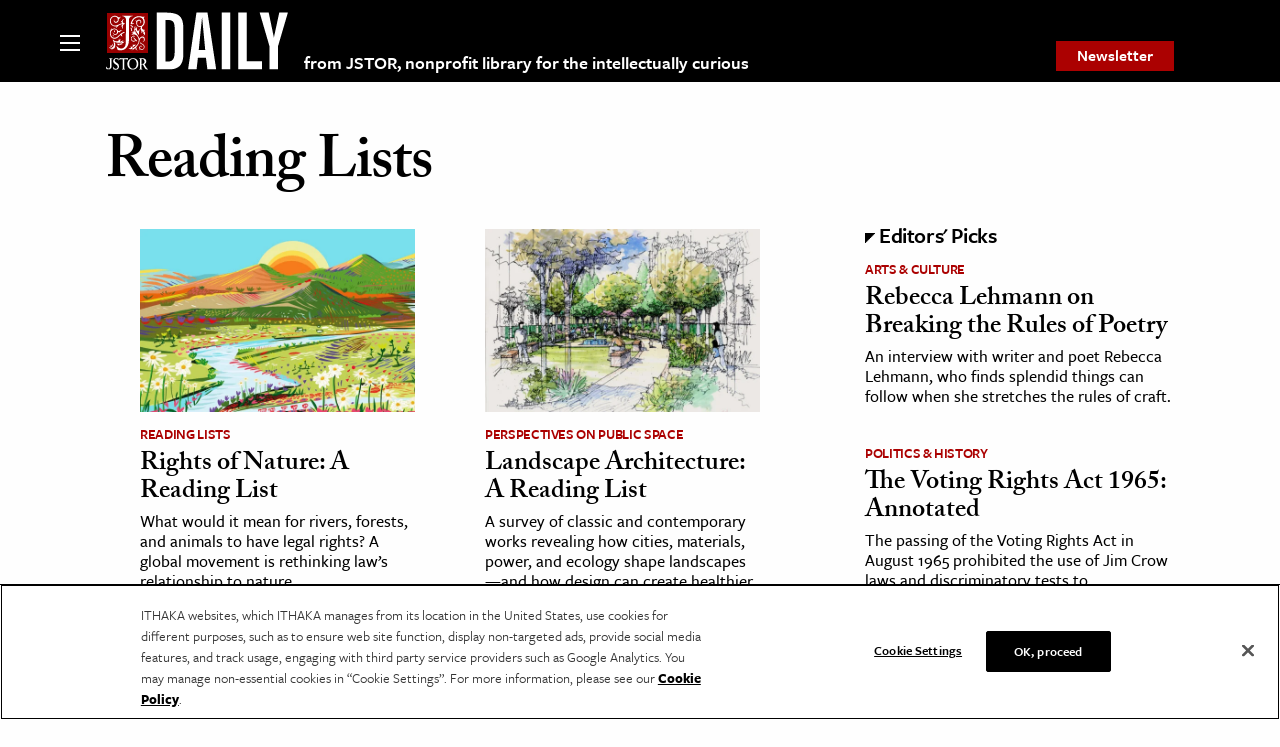

--- FILE ---
content_type: text/html; charset=utf-8
request_url: https://www.google.com/recaptcha/api2/anchor?ar=1&k=6Lfm4tgrAAAAADiGWR9xu848P_5K6B55HHfQmRy_&co=aHR0cHM6Ly9kYWlseS5qc3Rvci5vcmc6NDQz&hl=en&v=N67nZn4AqZkNcbeMu4prBgzg&size=invisible&anchor-ms=20000&execute-ms=30000&cb=onq3ft1bn8jg
body_size: 48552
content:
<!DOCTYPE HTML><html dir="ltr" lang="en"><head><meta http-equiv="Content-Type" content="text/html; charset=UTF-8">
<meta http-equiv="X-UA-Compatible" content="IE=edge">
<title>reCAPTCHA</title>
<style type="text/css">
/* cyrillic-ext */
@font-face {
  font-family: 'Roboto';
  font-style: normal;
  font-weight: 400;
  font-stretch: 100%;
  src: url(//fonts.gstatic.com/s/roboto/v48/KFO7CnqEu92Fr1ME7kSn66aGLdTylUAMa3GUBHMdazTgWw.woff2) format('woff2');
  unicode-range: U+0460-052F, U+1C80-1C8A, U+20B4, U+2DE0-2DFF, U+A640-A69F, U+FE2E-FE2F;
}
/* cyrillic */
@font-face {
  font-family: 'Roboto';
  font-style: normal;
  font-weight: 400;
  font-stretch: 100%;
  src: url(//fonts.gstatic.com/s/roboto/v48/KFO7CnqEu92Fr1ME7kSn66aGLdTylUAMa3iUBHMdazTgWw.woff2) format('woff2');
  unicode-range: U+0301, U+0400-045F, U+0490-0491, U+04B0-04B1, U+2116;
}
/* greek-ext */
@font-face {
  font-family: 'Roboto';
  font-style: normal;
  font-weight: 400;
  font-stretch: 100%;
  src: url(//fonts.gstatic.com/s/roboto/v48/KFO7CnqEu92Fr1ME7kSn66aGLdTylUAMa3CUBHMdazTgWw.woff2) format('woff2');
  unicode-range: U+1F00-1FFF;
}
/* greek */
@font-face {
  font-family: 'Roboto';
  font-style: normal;
  font-weight: 400;
  font-stretch: 100%;
  src: url(//fonts.gstatic.com/s/roboto/v48/KFO7CnqEu92Fr1ME7kSn66aGLdTylUAMa3-UBHMdazTgWw.woff2) format('woff2');
  unicode-range: U+0370-0377, U+037A-037F, U+0384-038A, U+038C, U+038E-03A1, U+03A3-03FF;
}
/* math */
@font-face {
  font-family: 'Roboto';
  font-style: normal;
  font-weight: 400;
  font-stretch: 100%;
  src: url(//fonts.gstatic.com/s/roboto/v48/KFO7CnqEu92Fr1ME7kSn66aGLdTylUAMawCUBHMdazTgWw.woff2) format('woff2');
  unicode-range: U+0302-0303, U+0305, U+0307-0308, U+0310, U+0312, U+0315, U+031A, U+0326-0327, U+032C, U+032F-0330, U+0332-0333, U+0338, U+033A, U+0346, U+034D, U+0391-03A1, U+03A3-03A9, U+03B1-03C9, U+03D1, U+03D5-03D6, U+03F0-03F1, U+03F4-03F5, U+2016-2017, U+2034-2038, U+203C, U+2040, U+2043, U+2047, U+2050, U+2057, U+205F, U+2070-2071, U+2074-208E, U+2090-209C, U+20D0-20DC, U+20E1, U+20E5-20EF, U+2100-2112, U+2114-2115, U+2117-2121, U+2123-214F, U+2190, U+2192, U+2194-21AE, U+21B0-21E5, U+21F1-21F2, U+21F4-2211, U+2213-2214, U+2216-22FF, U+2308-230B, U+2310, U+2319, U+231C-2321, U+2336-237A, U+237C, U+2395, U+239B-23B7, U+23D0, U+23DC-23E1, U+2474-2475, U+25AF, U+25B3, U+25B7, U+25BD, U+25C1, U+25CA, U+25CC, U+25FB, U+266D-266F, U+27C0-27FF, U+2900-2AFF, U+2B0E-2B11, U+2B30-2B4C, U+2BFE, U+3030, U+FF5B, U+FF5D, U+1D400-1D7FF, U+1EE00-1EEFF;
}
/* symbols */
@font-face {
  font-family: 'Roboto';
  font-style: normal;
  font-weight: 400;
  font-stretch: 100%;
  src: url(//fonts.gstatic.com/s/roboto/v48/KFO7CnqEu92Fr1ME7kSn66aGLdTylUAMaxKUBHMdazTgWw.woff2) format('woff2');
  unicode-range: U+0001-000C, U+000E-001F, U+007F-009F, U+20DD-20E0, U+20E2-20E4, U+2150-218F, U+2190, U+2192, U+2194-2199, U+21AF, U+21E6-21F0, U+21F3, U+2218-2219, U+2299, U+22C4-22C6, U+2300-243F, U+2440-244A, U+2460-24FF, U+25A0-27BF, U+2800-28FF, U+2921-2922, U+2981, U+29BF, U+29EB, U+2B00-2BFF, U+4DC0-4DFF, U+FFF9-FFFB, U+10140-1018E, U+10190-1019C, U+101A0, U+101D0-101FD, U+102E0-102FB, U+10E60-10E7E, U+1D2C0-1D2D3, U+1D2E0-1D37F, U+1F000-1F0FF, U+1F100-1F1AD, U+1F1E6-1F1FF, U+1F30D-1F30F, U+1F315, U+1F31C, U+1F31E, U+1F320-1F32C, U+1F336, U+1F378, U+1F37D, U+1F382, U+1F393-1F39F, U+1F3A7-1F3A8, U+1F3AC-1F3AF, U+1F3C2, U+1F3C4-1F3C6, U+1F3CA-1F3CE, U+1F3D4-1F3E0, U+1F3ED, U+1F3F1-1F3F3, U+1F3F5-1F3F7, U+1F408, U+1F415, U+1F41F, U+1F426, U+1F43F, U+1F441-1F442, U+1F444, U+1F446-1F449, U+1F44C-1F44E, U+1F453, U+1F46A, U+1F47D, U+1F4A3, U+1F4B0, U+1F4B3, U+1F4B9, U+1F4BB, U+1F4BF, U+1F4C8-1F4CB, U+1F4D6, U+1F4DA, U+1F4DF, U+1F4E3-1F4E6, U+1F4EA-1F4ED, U+1F4F7, U+1F4F9-1F4FB, U+1F4FD-1F4FE, U+1F503, U+1F507-1F50B, U+1F50D, U+1F512-1F513, U+1F53E-1F54A, U+1F54F-1F5FA, U+1F610, U+1F650-1F67F, U+1F687, U+1F68D, U+1F691, U+1F694, U+1F698, U+1F6AD, U+1F6B2, U+1F6B9-1F6BA, U+1F6BC, U+1F6C6-1F6CF, U+1F6D3-1F6D7, U+1F6E0-1F6EA, U+1F6F0-1F6F3, U+1F6F7-1F6FC, U+1F700-1F7FF, U+1F800-1F80B, U+1F810-1F847, U+1F850-1F859, U+1F860-1F887, U+1F890-1F8AD, U+1F8B0-1F8BB, U+1F8C0-1F8C1, U+1F900-1F90B, U+1F93B, U+1F946, U+1F984, U+1F996, U+1F9E9, U+1FA00-1FA6F, U+1FA70-1FA7C, U+1FA80-1FA89, U+1FA8F-1FAC6, U+1FACE-1FADC, U+1FADF-1FAE9, U+1FAF0-1FAF8, U+1FB00-1FBFF;
}
/* vietnamese */
@font-face {
  font-family: 'Roboto';
  font-style: normal;
  font-weight: 400;
  font-stretch: 100%;
  src: url(//fonts.gstatic.com/s/roboto/v48/KFO7CnqEu92Fr1ME7kSn66aGLdTylUAMa3OUBHMdazTgWw.woff2) format('woff2');
  unicode-range: U+0102-0103, U+0110-0111, U+0128-0129, U+0168-0169, U+01A0-01A1, U+01AF-01B0, U+0300-0301, U+0303-0304, U+0308-0309, U+0323, U+0329, U+1EA0-1EF9, U+20AB;
}
/* latin-ext */
@font-face {
  font-family: 'Roboto';
  font-style: normal;
  font-weight: 400;
  font-stretch: 100%;
  src: url(//fonts.gstatic.com/s/roboto/v48/KFO7CnqEu92Fr1ME7kSn66aGLdTylUAMa3KUBHMdazTgWw.woff2) format('woff2');
  unicode-range: U+0100-02BA, U+02BD-02C5, U+02C7-02CC, U+02CE-02D7, U+02DD-02FF, U+0304, U+0308, U+0329, U+1D00-1DBF, U+1E00-1E9F, U+1EF2-1EFF, U+2020, U+20A0-20AB, U+20AD-20C0, U+2113, U+2C60-2C7F, U+A720-A7FF;
}
/* latin */
@font-face {
  font-family: 'Roboto';
  font-style: normal;
  font-weight: 400;
  font-stretch: 100%;
  src: url(//fonts.gstatic.com/s/roboto/v48/KFO7CnqEu92Fr1ME7kSn66aGLdTylUAMa3yUBHMdazQ.woff2) format('woff2');
  unicode-range: U+0000-00FF, U+0131, U+0152-0153, U+02BB-02BC, U+02C6, U+02DA, U+02DC, U+0304, U+0308, U+0329, U+2000-206F, U+20AC, U+2122, U+2191, U+2193, U+2212, U+2215, U+FEFF, U+FFFD;
}
/* cyrillic-ext */
@font-face {
  font-family: 'Roboto';
  font-style: normal;
  font-weight: 500;
  font-stretch: 100%;
  src: url(//fonts.gstatic.com/s/roboto/v48/KFO7CnqEu92Fr1ME7kSn66aGLdTylUAMa3GUBHMdazTgWw.woff2) format('woff2');
  unicode-range: U+0460-052F, U+1C80-1C8A, U+20B4, U+2DE0-2DFF, U+A640-A69F, U+FE2E-FE2F;
}
/* cyrillic */
@font-face {
  font-family: 'Roboto';
  font-style: normal;
  font-weight: 500;
  font-stretch: 100%;
  src: url(//fonts.gstatic.com/s/roboto/v48/KFO7CnqEu92Fr1ME7kSn66aGLdTylUAMa3iUBHMdazTgWw.woff2) format('woff2');
  unicode-range: U+0301, U+0400-045F, U+0490-0491, U+04B0-04B1, U+2116;
}
/* greek-ext */
@font-face {
  font-family: 'Roboto';
  font-style: normal;
  font-weight: 500;
  font-stretch: 100%;
  src: url(//fonts.gstatic.com/s/roboto/v48/KFO7CnqEu92Fr1ME7kSn66aGLdTylUAMa3CUBHMdazTgWw.woff2) format('woff2');
  unicode-range: U+1F00-1FFF;
}
/* greek */
@font-face {
  font-family: 'Roboto';
  font-style: normal;
  font-weight: 500;
  font-stretch: 100%;
  src: url(//fonts.gstatic.com/s/roboto/v48/KFO7CnqEu92Fr1ME7kSn66aGLdTylUAMa3-UBHMdazTgWw.woff2) format('woff2');
  unicode-range: U+0370-0377, U+037A-037F, U+0384-038A, U+038C, U+038E-03A1, U+03A3-03FF;
}
/* math */
@font-face {
  font-family: 'Roboto';
  font-style: normal;
  font-weight: 500;
  font-stretch: 100%;
  src: url(//fonts.gstatic.com/s/roboto/v48/KFO7CnqEu92Fr1ME7kSn66aGLdTylUAMawCUBHMdazTgWw.woff2) format('woff2');
  unicode-range: U+0302-0303, U+0305, U+0307-0308, U+0310, U+0312, U+0315, U+031A, U+0326-0327, U+032C, U+032F-0330, U+0332-0333, U+0338, U+033A, U+0346, U+034D, U+0391-03A1, U+03A3-03A9, U+03B1-03C9, U+03D1, U+03D5-03D6, U+03F0-03F1, U+03F4-03F5, U+2016-2017, U+2034-2038, U+203C, U+2040, U+2043, U+2047, U+2050, U+2057, U+205F, U+2070-2071, U+2074-208E, U+2090-209C, U+20D0-20DC, U+20E1, U+20E5-20EF, U+2100-2112, U+2114-2115, U+2117-2121, U+2123-214F, U+2190, U+2192, U+2194-21AE, U+21B0-21E5, U+21F1-21F2, U+21F4-2211, U+2213-2214, U+2216-22FF, U+2308-230B, U+2310, U+2319, U+231C-2321, U+2336-237A, U+237C, U+2395, U+239B-23B7, U+23D0, U+23DC-23E1, U+2474-2475, U+25AF, U+25B3, U+25B7, U+25BD, U+25C1, U+25CA, U+25CC, U+25FB, U+266D-266F, U+27C0-27FF, U+2900-2AFF, U+2B0E-2B11, U+2B30-2B4C, U+2BFE, U+3030, U+FF5B, U+FF5D, U+1D400-1D7FF, U+1EE00-1EEFF;
}
/* symbols */
@font-face {
  font-family: 'Roboto';
  font-style: normal;
  font-weight: 500;
  font-stretch: 100%;
  src: url(//fonts.gstatic.com/s/roboto/v48/KFO7CnqEu92Fr1ME7kSn66aGLdTylUAMaxKUBHMdazTgWw.woff2) format('woff2');
  unicode-range: U+0001-000C, U+000E-001F, U+007F-009F, U+20DD-20E0, U+20E2-20E4, U+2150-218F, U+2190, U+2192, U+2194-2199, U+21AF, U+21E6-21F0, U+21F3, U+2218-2219, U+2299, U+22C4-22C6, U+2300-243F, U+2440-244A, U+2460-24FF, U+25A0-27BF, U+2800-28FF, U+2921-2922, U+2981, U+29BF, U+29EB, U+2B00-2BFF, U+4DC0-4DFF, U+FFF9-FFFB, U+10140-1018E, U+10190-1019C, U+101A0, U+101D0-101FD, U+102E0-102FB, U+10E60-10E7E, U+1D2C0-1D2D3, U+1D2E0-1D37F, U+1F000-1F0FF, U+1F100-1F1AD, U+1F1E6-1F1FF, U+1F30D-1F30F, U+1F315, U+1F31C, U+1F31E, U+1F320-1F32C, U+1F336, U+1F378, U+1F37D, U+1F382, U+1F393-1F39F, U+1F3A7-1F3A8, U+1F3AC-1F3AF, U+1F3C2, U+1F3C4-1F3C6, U+1F3CA-1F3CE, U+1F3D4-1F3E0, U+1F3ED, U+1F3F1-1F3F3, U+1F3F5-1F3F7, U+1F408, U+1F415, U+1F41F, U+1F426, U+1F43F, U+1F441-1F442, U+1F444, U+1F446-1F449, U+1F44C-1F44E, U+1F453, U+1F46A, U+1F47D, U+1F4A3, U+1F4B0, U+1F4B3, U+1F4B9, U+1F4BB, U+1F4BF, U+1F4C8-1F4CB, U+1F4D6, U+1F4DA, U+1F4DF, U+1F4E3-1F4E6, U+1F4EA-1F4ED, U+1F4F7, U+1F4F9-1F4FB, U+1F4FD-1F4FE, U+1F503, U+1F507-1F50B, U+1F50D, U+1F512-1F513, U+1F53E-1F54A, U+1F54F-1F5FA, U+1F610, U+1F650-1F67F, U+1F687, U+1F68D, U+1F691, U+1F694, U+1F698, U+1F6AD, U+1F6B2, U+1F6B9-1F6BA, U+1F6BC, U+1F6C6-1F6CF, U+1F6D3-1F6D7, U+1F6E0-1F6EA, U+1F6F0-1F6F3, U+1F6F7-1F6FC, U+1F700-1F7FF, U+1F800-1F80B, U+1F810-1F847, U+1F850-1F859, U+1F860-1F887, U+1F890-1F8AD, U+1F8B0-1F8BB, U+1F8C0-1F8C1, U+1F900-1F90B, U+1F93B, U+1F946, U+1F984, U+1F996, U+1F9E9, U+1FA00-1FA6F, U+1FA70-1FA7C, U+1FA80-1FA89, U+1FA8F-1FAC6, U+1FACE-1FADC, U+1FADF-1FAE9, U+1FAF0-1FAF8, U+1FB00-1FBFF;
}
/* vietnamese */
@font-face {
  font-family: 'Roboto';
  font-style: normal;
  font-weight: 500;
  font-stretch: 100%;
  src: url(//fonts.gstatic.com/s/roboto/v48/KFO7CnqEu92Fr1ME7kSn66aGLdTylUAMa3OUBHMdazTgWw.woff2) format('woff2');
  unicode-range: U+0102-0103, U+0110-0111, U+0128-0129, U+0168-0169, U+01A0-01A1, U+01AF-01B0, U+0300-0301, U+0303-0304, U+0308-0309, U+0323, U+0329, U+1EA0-1EF9, U+20AB;
}
/* latin-ext */
@font-face {
  font-family: 'Roboto';
  font-style: normal;
  font-weight: 500;
  font-stretch: 100%;
  src: url(//fonts.gstatic.com/s/roboto/v48/KFO7CnqEu92Fr1ME7kSn66aGLdTylUAMa3KUBHMdazTgWw.woff2) format('woff2');
  unicode-range: U+0100-02BA, U+02BD-02C5, U+02C7-02CC, U+02CE-02D7, U+02DD-02FF, U+0304, U+0308, U+0329, U+1D00-1DBF, U+1E00-1E9F, U+1EF2-1EFF, U+2020, U+20A0-20AB, U+20AD-20C0, U+2113, U+2C60-2C7F, U+A720-A7FF;
}
/* latin */
@font-face {
  font-family: 'Roboto';
  font-style: normal;
  font-weight: 500;
  font-stretch: 100%;
  src: url(//fonts.gstatic.com/s/roboto/v48/KFO7CnqEu92Fr1ME7kSn66aGLdTylUAMa3yUBHMdazQ.woff2) format('woff2');
  unicode-range: U+0000-00FF, U+0131, U+0152-0153, U+02BB-02BC, U+02C6, U+02DA, U+02DC, U+0304, U+0308, U+0329, U+2000-206F, U+20AC, U+2122, U+2191, U+2193, U+2212, U+2215, U+FEFF, U+FFFD;
}
/* cyrillic-ext */
@font-face {
  font-family: 'Roboto';
  font-style: normal;
  font-weight: 900;
  font-stretch: 100%;
  src: url(//fonts.gstatic.com/s/roboto/v48/KFO7CnqEu92Fr1ME7kSn66aGLdTylUAMa3GUBHMdazTgWw.woff2) format('woff2');
  unicode-range: U+0460-052F, U+1C80-1C8A, U+20B4, U+2DE0-2DFF, U+A640-A69F, U+FE2E-FE2F;
}
/* cyrillic */
@font-face {
  font-family: 'Roboto';
  font-style: normal;
  font-weight: 900;
  font-stretch: 100%;
  src: url(//fonts.gstatic.com/s/roboto/v48/KFO7CnqEu92Fr1ME7kSn66aGLdTylUAMa3iUBHMdazTgWw.woff2) format('woff2');
  unicode-range: U+0301, U+0400-045F, U+0490-0491, U+04B0-04B1, U+2116;
}
/* greek-ext */
@font-face {
  font-family: 'Roboto';
  font-style: normal;
  font-weight: 900;
  font-stretch: 100%;
  src: url(//fonts.gstatic.com/s/roboto/v48/KFO7CnqEu92Fr1ME7kSn66aGLdTylUAMa3CUBHMdazTgWw.woff2) format('woff2');
  unicode-range: U+1F00-1FFF;
}
/* greek */
@font-face {
  font-family: 'Roboto';
  font-style: normal;
  font-weight: 900;
  font-stretch: 100%;
  src: url(//fonts.gstatic.com/s/roboto/v48/KFO7CnqEu92Fr1ME7kSn66aGLdTylUAMa3-UBHMdazTgWw.woff2) format('woff2');
  unicode-range: U+0370-0377, U+037A-037F, U+0384-038A, U+038C, U+038E-03A1, U+03A3-03FF;
}
/* math */
@font-face {
  font-family: 'Roboto';
  font-style: normal;
  font-weight: 900;
  font-stretch: 100%;
  src: url(//fonts.gstatic.com/s/roboto/v48/KFO7CnqEu92Fr1ME7kSn66aGLdTylUAMawCUBHMdazTgWw.woff2) format('woff2');
  unicode-range: U+0302-0303, U+0305, U+0307-0308, U+0310, U+0312, U+0315, U+031A, U+0326-0327, U+032C, U+032F-0330, U+0332-0333, U+0338, U+033A, U+0346, U+034D, U+0391-03A1, U+03A3-03A9, U+03B1-03C9, U+03D1, U+03D5-03D6, U+03F0-03F1, U+03F4-03F5, U+2016-2017, U+2034-2038, U+203C, U+2040, U+2043, U+2047, U+2050, U+2057, U+205F, U+2070-2071, U+2074-208E, U+2090-209C, U+20D0-20DC, U+20E1, U+20E5-20EF, U+2100-2112, U+2114-2115, U+2117-2121, U+2123-214F, U+2190, U+2192, U+2194-21AE, U+21B0-21E5, U+21F1-21F2, U+21F4-2211, U+2213-2214, U+2216-22FF, U+2308-230B, U+2310, U+2319, U+231C-2321, U+2336-237A, U+237C, U+2395, U+239B-23B7, U+23D0, U+23DC-23E1, U+2474-2475, U+25AF, U+25B3, U+25B7, U+25BD, U+25C1, U+25CA, U+25CC, U+25FB, U+266D-266F, U+27C0-27FF, U+2900-2AFF, U+2B0E-2B11, U+2B30-2B4C, U+2BFE, U+3030, U+FF5B, U+FF5D, U+1D400-1D7FF, U+1EE00-1EEFF;
}
/* symbols */
@font-face {
  font-family: 'Roboto';
  font-style: normal;
  font-weight: 900;
  font-stretch: 100%;
  src: url(//fonts.gstatic.com/s/roboto/v48/KFO7CnqEu92Fr1ME7kSn66aGLdTylUAMaxKUBHMdazTgWw.woff2) format('woff2');
  unicode-range: U+0001-000C, U+000E-001F, U+007F-009F, U+20DD-20E0, U+20E2-20E4, U+2150-218F, U+2190, U+2192, U+2194-2199, U+21AF, U+21E6-21F0, U+21F3, U+2218-2219, U+2299, U+22C4-22C6, U+2300-243F, U+2440-244A, U+2460-24FF, U+25A0-27BF, U+2800-28FF, U+2921-2922, U+2981, U+29BF, U+29EB, U+2B00-2BFF, U+4DC0-4DFF, U+FFF9-FFFB, U+10140-1018E, U+10190-1019C, U+101A0, U+101D0-101FD, U+102E0-102FB, U+10E60-10E7E, U+1D2C0-1D2D3, U+1D2E0-1D37F, U+1F000-1F0FF, U+1F100-1F1AD, U+1F1E6-1F1FF, U+1F30D-1F30F, U+1F315, U+1F31C, U+1F31E, U+1F320-1F32C, U+1F336, U+1F378, U+1F37D, U+1F382, U+1F393-1F39F, U+1F3A7-1F3A8, U+1F3AC-1F3AF, U+1F3C2, U+1F3C4-1F3C6, U+1F3CA-1F3CE, U+1F3D4-1F3E0, U+1F3ED, U+1F3F1-1F3F3, U+1F3F5-1F3F7, U+1F408, U+1F415, U+1F41F, U+1F426, U+1F43F, U+1F441-1F442, U+1F444, U+1F446-1F449, U+1F44C-1F44E, U+1F453, U+1F46A, U+1F47D, U+1F4A3, U+1F4B0, U+1F4B3, U+1F4B9, U+1F4BB, U+1F4BF, U+1F4C8-1F4CB, U+1F4D6, U+1F4DA, U+1F4DF, U+1F4E3-1F4E6, U+1F4EA-1F4ED, U+1F4F7, U+1F4F9-1F4FB, U+1F4FD-1F4FE, U+1F503, U+1F507-1F50B, U+1F50D, U+1F512-1F513, U+1F53E-1F54A, U+1F54F-1F5FA, U+1F610, U+1F650-1F67F, U+1F687, U+1F68D, U+1F691, U+1F694, U+1F698, U+1F6AD, U+1F6B2, U+1F6B9-1F6BA, U+1F6BC, U+1F6C6-1F6CF, U+1F6D3-1F6D7, U+1F6E0-1F6EA, U+1F6F0-1F6F3, U+1F6F7-1F6FC, U+1F700-1F7FF, U+1F800-1F80B, U+1F810-1F847, U+1F850-1F859, U+1F860-1F887, U+1F890-1F8AD, U+1F8B0-1F8BB, U+1F8C0-1F8C1, U+1F900-1F90B, U+1F93B, U+1F946, U+1F984, U+1F996, U+1F9E9, U+1FA00-1FA6F, U+1FA70-1FA7C, U+1FA80-1FA89, U+1FA8F-1FAC6, U+1FACE-1FADC, U+1FADF-1FAE9, U+1FAF0-1FAF8, U+1FB00-1FBFF;
}
/* vietnamese */
@font-face {
  font-family: 'Roboto';
  font-style: normal;
  font-weight: 900;
  font-stretch: 100%;
  src: url(//fonts.gstatic.com/s/roboto/v48/KFO7CnqEu92Fr1ME7kSn66aGLdTylUAMa3OUBHMdazTgWw.woff2) format('woff2');
  unicode-range: U+0102-0103, U+0110-0111, U+0128-0129, U+0168-0169, U+01A0-01A1, U+01AF-01B0, U+0300-0301, U+0303-0304, U+0308-0309, U+0323, U+0329, U+1EA0-1EF9, U+20AB;
}
/* latin-ext */
@font-face {
  font-family: 'Roboto';
  font-style: normal;
  font-weight: 900;
  font-stretch: 100%;
  src: url(//fonts.gstatic.com/s/roboto/v48/KFO7CnqEu92Fr1ME7kSn66aGLdTylUAMa3KUBHMdazTgWw.woff2) format('woff2');
  unicode-range: U+0100-02BA, U+02BD-02C5, U+02C7-02CC, U+02CE-02D7, U+02DD-02FF, U+0304, U+0308, U+0329, U+1D00-1DBF, U+1E00-1E9F, U+1EF2-1EFF, U+2020, U+20A0-20AB, U+20AD-20C0, U+2113, U+2C60-2C7F, U+A720-A7FF;
}
/* latin */
@font-face {
  font-family: 'Roboto';
  font-style: normal;
  font-weight: 900;
  font-stretch: 100%;
  src: url(//fonts.gstatic.com/s/roboto/v48/KFO7CnqEu92Fr1ME7kSn66aGLdTylUAMa3yUBHMdazQ.woff2) format('woff2');
  unicode-range: U+0000-00FF, U+0131, U+0152-0153, U+02BB-02BC, U+02C6, U+02DA, U+02DC, U+0304, U+0308, U+0329, U+2000-206F, U+20AC, U+2122, U+2191, U+2193, U+2212, U+2215, U+FEFF, U+FFFD;
}

</style>
<link rel="stylesheet" type="text/css" href="https://www.gstatic.com/recaptcha/releases/N67nZn4AqZkNcbeMu4prBgzg/styles__ltr.css">
<script nonce="3ab6p6a8YzcxfOUHkQIA0w" type="text/javascript">window['__recaptcha_api'] = 'https://www.google.com/recaptcha/api2/';</script>
<script type="text/javascript" src="https://www.gstatic.com/recaptcha/releases/N67nZn4AqZkNcbeMu4prBgzg/recaptcha__en.js" nonce="3ab6p6a8YzcxfOUHkQIA0w">
      
    </script></head>
<body><div id="rc-anchor-alert" class="rc-anchor-alert"></div>
<input type="hidden" id="recaptcha-token" value="[base64]">
<script type="text/javascript" nonce="3ab6p6a8YzcxfOUHkQIA0w">
      recaptcha.anchor.Main.init("[\x22ainput\x22,[\x22bgdata\x22,\x22\x22,\[base64]/[base64]/MjU1Ong/[base64]/[base64]/[base64]/[base64]/[base64]/[base64]/[base64]/[base64]/[base64]/[base64]/[base64]/[base64]/[base64]/[base64]/[base64]\\u003d\x22,\[base64]\\u003d\x22,\x22FMKnYw7DmMKlK13Cr8KbJMOBJHbDvsKHw7FoBcKXw49SwprDoFFdw77Ct1zDol/Ck8KKw4nClCZEGsOCw441ZQXCh8KIM3Q1w6kqG8OPay18QsOwwoN1VMKQw6vDnl/[base64]/DpsKEw4FAYFfDmMK0PRHCqMK0wopkeTBRw6NGBsOTw4DCmcOpO0Q8wrEPZsO3wp1JGShIw7h5Z3fDhsK5azbDsnMkVsOFwqrCpsOOw5PDuMO3w5BYw4nDgcKVwrhSw5/DjsO9wp7CtcOLWAg3w4vCjsOhw4XDoBgPNCVuw4/DjcOsIG/[base64]/w5PDkWUlw5Bjwr0Uw6DCtHYMLcO3wpLDpEg0w6PCklzCncKDLG3Dl8OfN1hxXWMRDMKCwoPDtXPCg8OSw43DsnLDrcOyRBDDsxBCwq5hw65lwrjCusKMwogyGsKVSTTCjC/CqjXCsgDDiWMlw5/DmcKyADIew5UXfMO9wrMQY8O5TWZnQMO8LcOFSMO4wrTCnGzCpXwuB8OJOwjCqsKwwqLDv2VBwqR9HsODB8Ofw7HDpjRsw4HDk1pGw6DCosKswrDDrcO0wpnCnVzDqjhHw5/CsA/Co8KAH2wBw5nDi8KvPnbCjsK9w4UWA27DvnTCmMKvwrLCmxsbwrPCuhbCjsOxw54Awo4Hw7/DsgMeFsKbw5zDj2gGP8OfZcKLHQ7DisKfSCzCgcK4w70rwoksFwHCisOuwpc/R8Ofwpo/a8OCS8OwPMOSGTZSw6AxwoFKw6TDo3vDuR3Ck8KYwr7Ch8KEGcK2w4fCuRHDusOofcObeWcNORoHNMK7wovCqhMHw4fCrX/Cgg/CriF3wpXDgcKSw5lePFIZw6bDjlHDrsKmDnkaw7ducMKZw5YYwpUhw77DkmXCl2d0w6AXw6I+w4rDh8OnwoHDqsK5w4A7KcK8w4XCsxvDrsKffWbCvV/Cm8OFRwXCu8KfSEHCh8Obw4o/ISUbwqfDqkkMTMOFScOwwqzCkxjCv8KZd8OiwqHDrlJ1CD/CnwvDgsKuwp9nwovCicOHwpfDtx/DtsKkw5nCsCIywp7CjD3Du8K/NT8NKzPDucOpVTTDm8Kcwr8Lw6fCt08uw5Zvw6PDgznCisOOw5TCmsOVMsOgLcOWAMKDIsKaw4NyZsOTw7rCi3RcQsKZB8K1UMO7AcOTLy7CjMKDwpQ5cBbClRDDkcOEw4rCrjw0wrBnwrHDsi7Ct1BgwpbDisK8w5DDumBWw7txJMKrOsOKwpdfasKqGW06w7/[base64]/DoFzDuh3DvnVYw6JywplKwrzCoQl0woHCuhE1G8K5wpNow4XCgcKDwpltwr0iOsKnZ0vDg2VqMcKfciYlwp/CusOYY8OcKW8uw7BrQ8KSMcKBw61qw6bCo8OhUilBw5Q4wqDDvjjCmcOlbcK5FSXDiMOXwq94w54xw6HDvmXDhmdUw5Y1OQjDqRU2GMO+wpDDt34Pw5PCu8O5eG4Hw4fCkcOSw6nDlMOKdhx+wqwlwq3CgwcVTz/[base64]/Rw7Di8Kvw55QU8K5XDLDoUdpwqpcwp7DgMO+e8OqwqHDoMKvw6LCtGpYwpPDjcKuFh7Dv8Ohw6F/EcKlHh4kAsK/A8Ouw4rCr0IXFMOwbcO4w53CkjvCgMOycsKQEiHCmsO5BcKlw4JCbxg8NsKWfcOiwqXCssKxwpQwRcOvdMKfwrhuw6PDicOBJ0LDlDAVwoZ2LHFxw6PDswzChMOnWnRVwqUBSVbDpMOWwoDCocO2wrbCv8KPwqDDvwozwqbCkH/CmMO1wpAIelLDrsOUwoHDuMKHwoJgw5TDszg2DW3DuAbCtHAER1bDmQ49wqfCjgoyPcOrX31XXcK4wr/DhsOMw4bDn149Y8KxDcOyH8KAw5ghA8K1LMKawpzDsWrCqsOQwop/w53CiRcHFFjCjsOfwotYQmI9w7B7w7FhasK0w4bCuUpWw6YUElXDssK8w5hew5/CjcKJbcO8Qw5acwB6a8KJwpnCs8KiHBVYw75Cw5bCscOCwoxww4jDiHoDw7bCuSHCs2rCt8K/woQvwr/[base64]/CqVrDmVUYKCLDqsOrcgrCrAPDqcKAECDCs8KywrPCvcOiAmpqBFpaIsKZw6IfBQHCqFtRw6/DpE1Uw4UBwpLDrcO2B8Obw5XCocKBG23CicOdIMONwqBew6zChsKTM1/CmHgmw4fCllElSMO6FmVuwpXCnsOIw4HCj8KzIH/[base64]/wrTDiDlTwqA3fHosM2Qyw5DCsMOCwrbDgsK9woBUw7slPgwbwqZ4KzbClMOdw4rDpsKRw7/DqSrDvlwNw4TCssOQG8OifgDCu37DhknCqMKxVig3ZlPCmXPDlsKjwrpRaCkrw4jDpTtHaEHCpyLDg0oyCjPCjMKeDMOxdgMUwpBRD8OpwqYaTiE2S8OJw6jDocK5GwgUw4rDgcKvMXwge8OPNMODVQ/CsXVxw4LDi8KJw4gfHxvCkcKePsKpQGPCiTrCgcKtXDs9ATbCscODwoZ1woZRP8KRTsKNwr/CpsOLPXZvw6F4UsOLBMKzwq/DvGBIAsKWwphrAlwuEMOVw6LCvmvDksOkw4jDhsKZw7/[base64]/wp3CowUBMsKIaMO7IlvDgnHCqsKKwobDhsK5w7TDtMOrADRgw6R/VgA/RMO7VAnCgMOdf8KvSsKJw5TCq3bCgygTwppkw6hpwo7DlT5uPsOew7fDi3hgw5B9GMOwwpjCrMO4w459TMK6NiZMwr/[base64]/DpcOnwqDDq8OIe8KGwq7Ds8KIw7DDtV8Ow78Dw6AxM28FJgRawrDDgH7ChFnClw3DuWzDlmfDvCDCqsO7w7Q6B37CsWxfBsOYw50zworDucKtwpIUw70JCcO5OcKAwpBZAsKCwpTChcKow7FDw6Jrw5ESwq5NEMKuwoAXTDnClwQRw7DDsF/CpsOhwpppDgDCjxB4wolcwqMfAMOHQ8Oiwo8BwoVjw7lKw51pRWjCt3XCnSDCv1Mnw4zDn8KPb8Ogw4LDg8KpwrTDmsKFwqLDiMOrw5vDocOkTmlMXRVWw6TCtjxdWsK7BMObKsKYwr8Rwp/DoyBOw7UMwoEPwptuZzc4w5gWV1c/[base64]/dcKBwpjDgQXCtQE2UUQ+w4rDqMOoKRLDicKMNl3CksKfcgfDvSrCgnbDqybCnMKqw50Kw6fClEZJcnnDqsO4T8O8woJodxzCu8K+CBElwq0cGxUcD2cww5DCvcO9wrgjwofCmMOFJsOFBMKDci3Dl8OsJcOCA8O8w4N/[base64]/w5rCiDjDkMK4w5o+wpvDgcKJC8KSWcKXKy1dwqYRDzfDk8KXIGlNw57CmsKhZsK3CAnCq37ChQVUasKGc8K6VsOCCsKIR8OPG8O3w5XDlx7CtXzDhMKNPmHCjUfDpsK/Z8Kmw4DDi8OQwrM9w4LDvG1VQk7CpMOMwoXDsSnDjMOvwpImKMOHIMO9FcKjw5VVwp7Du0XDtgfCtnPDmljDth3DpsKhw7NKw7rCiMKdwptJwqt5wog/woATw6LDgMKWUQfDoTfDgyfCgMOVJMOYQsKfV8OBaMOdG8KpNQddew/Ch8O9MMOuwqMpEi8rR8ONw7pfZ8OFEcOZHMKVwpLDjMO5wqsJOMOMMy7DsCfDlh/DsT3CjFQewoQIbC8lf8Klwr7CtXbDmDFXw6jCq1rCpsOBdMKCw7N4woDDocKGw64dwr/[base64]/Cs37CmU5wK8KlN8OVw6bDoD3CtMKrEcOeJCDClsO1PG4WSxXCgiXCtMOvw7DDqDHDu0Fhw4spWhY7UHtibcKTwo3DtAnCqhXDrsOAwq0Ywq9/wrYqPMKhScOKw5lvOxM4TnbDhng1YcO4woxww7XCj8OoTsKPwqvCtsOBwqvCvMKkLsKbwoRPSMOLwqnCksOgwqDDmMOMw5kWA8KIW8Oww6rDpsOMw7VvwrHDtsONaCx+AwZQw4RLbUVOw5Mjw5NXQ0/[base64]/LFNCEBYqacK7w5DDhkV5BUMBw5DCnMK9OsOrw6RXMcOtNQUgKQ/Dv8K4KDnDliE8ZMO7w5vCmcK9A8KlXsOmBzjDh8KEwrfDmQPDsEAnaMK6wr7Dv8O/w5lFw6Aiw4rCn0PDtDF9CMOiw53Ci8KuBBdnesKew6VXwqbDlE3CpcOjZEcQw55nwro7EsKPTB9PXMOkSMK/w4TClRtsw6lkwqPDnUoxwoRlw43DjMKydcKhw5XDqwNOw4BnDjIIw4XDpMK/w6HDssK7dwzDu3nCvcKnaEQYbHzDhcKyJsOedgNsZyEaPCDCpcO9QCAJU24rwoPDmCzCv8KNw7pCwr3Ct0opw64Iw4pcBHbDr8O8UMOWwpvDiMOfbMOaAcK3bS9NYg9LXm9OworChTXCmX4lEDfDlsKbM0DDtcKMQmjCiQ86Q8KqRQjDi8Knw7TDtgY/[base64]/Cmzo5w63CjsKow7zCu8KZCcKufiIaHg4law/Do8O7A2l9IMKbWnHCgMKcwqHDqEc1w4PCqMOwWgFawrBaHcONfMKXZgrCgcKUwowYOGfDp8OiHcK+w5E9wrLCnjXCnh3Dmi0Lw71ZwozDlMOpwp46dG3DsMOswpnDujRXw6vDv8KdLcKCw53DuDDDo8Okw5TCg8KhwqbCicOwwo/DkxPDuMOgw6MqSAJBwrTCl8KUw6/[base64]/RsO4w7DDuTjDlMKNw6zDpnDCpcKWw48oJ1bDs8KhFsKFI241w7FewpPDnsKmwpLCtMK8w5dCSMOgw5NmdcOqFUR9ZEzDsW/[base64]/ChcOnwqbDjjHCmlMuV8OEwrbCqcOxccKBw4ttwovDlsKIwotLwrBQw6AJCsOSwrFNKMOKwq4Ow4Bza8K0w5p6w4LDkHYFwoPDt8O2KVTCs35OPR/[base64]/IsKmVcKxf8Kvw4ZDFcK4w6YjwoPCpQZ5wqAsNcKVwpMoDRJ2woA1CUDDl0xywr5iA8O+wqnCmsKmBTN4w4tdCA7CmRvDt8KTw5cuwrlSw7vCukLDlsOkwpXDp8OcRUFcw4XChhTDosOsXzfCnsOdJMKcw5jDnSLCkMKGK8OpPTzDgXBsw7TDu8KqTsOTwpfCmcO5w5/DvkkIw47CqiwUwqEOw7NIwo/CuMOyLHnDjHNnQS0saCF/CsOTwqUMI8OMw7F4w4vDmMKHOsO+wrd+NwEjw78RfykQw6Q2GMKNIl0UwqDDmcOxw6RvXsOUbcKjw5/ChMKfw7RPwrDDqMO5McK8wp7Cvn/[base64]/Ds8Obanxnwo02wqrDmEzCicO6wpvDkhhcKFzDrMOta3IGHMKBZQVNwoXDpj7Dj8KjP13CmsOIOsO8w6nCksOhw6nDk8KTwrXCknkYwqU+EcKjw40awr9owoLCvCTClMOfcALCu8OBaUPDoMOKcVlHDsOYacO3wo/[base64]/[base64]/MwdQwrvCjEvDmETCmMKBw5nDssKuXWrCmi/CsRVUYVjCj2fCnCTCgsOpMhDDu8O1w7/DtXhtw6pfw7bCrg/CmsKNFMO7w5fDpcO/wobCtA5Cw4DDjStLw7fCi8O2wrHCnGRMwrPCsn/CuMK+d8Kkwp3DokQowqA/[base64]/T8OOMcKQwpIrw5xTwobDoDzDlcK4F3Fnwr3DrCvCh0zDmHnDpg/CqRHCtcK+wrJjS8KQWHZKeMKrd8KiQQdLKlnCqCnDk8KPw7/DqSFww7YUS3sjwpcZw61kwrjCiT/Dimlnw7U4b1fDg8KZw6vCl8OTHHRhPsKTIkR5wqJGVMOMQsO3WcO7wrpVw63CjMKYw78MwrxuH8OVw6DCglfDlk54w5fCjcOGK8KXwqYzB1PCqULCg8OOMcKtA8KHFlzCpg4dTMKQw6vCkcK3wrJxw6/DpcKhf8OVYS5ZX8O9SARWGWXDgMOPwocywoDDlirDj8KuQcOxw5EwTMKYw4jCrsK4GyLCknjDsMKZT8OTwpLCnw/Cr3EOEMOjAcKtwrXDk2TDosKlwo/[base64]/CksOuFwoWw6JkSMK6wrPDmR7CqUjClcONMkzDtMO5w6rDusO+cW/Cn8OSw4YqTWrCvMKTwpZ4wqHCiAxdTUTDnjHCpcKPdQXCrMK9LEUkZsO1I8OYJsOCwoUNw5/[base64]/wr/ClSBmMSFMWA7CuHPDsibDoknDn14ZPwgZTMKtA3nCqjnCkUvDkMKSw4PCusOZEMO4wqYSIcKbBsOTwoDDmVbCmREcYcOZw6NDIlpMQjw1PcOLWFPDqcOUwoYzw7F/woFsfAfDviPCs8OHw5PCklsew5fDjU8mw6HCikrDmgZ6MTvCjMKJw6zCtMKywpl9w7HDnErCosOMw4vCmj/[base64]/DsmVrbCgewp8wdMKRw5PCo8O2VkJVw7ETDcOycl/DocK0wpZBOcO6V2XDrsOPDcKeKgp+ccK2Tg8dDlYqwonDqsOYLsKPwpNUfD/[base64]/DssOOWcKtU8KrMBAvw6gQEwoNwqYqwp/CtcO5wrB1QXHDucOHwrHDj3bDqcK0w7l/[base64]/CgMKRwoc+IyEAw4bCscO8w751w7HCicOBwqUiaMOwR0LDqAIvUEzDti3DpMO5wpVSwogWJ3RzwqfCkUdAc20Ge8OPw6HCkiPClcOEW8OxNTAuYETCrW7ClsOAw4bChwvCu8K5N8KUw5krwrjDhMOGw7EDDcOHCMK/w4jCjCgxFD/Ck33CqC7DtcOMcMK1AjoEw4F5P0jCksKPN8KVwrMrwrsEw5obwrzDtsKswpDDpkJIHFnDtsOEw4rDgcOQwqPDpg5jwoNXw4fDqUXCgsOYTMKswpzDhsKZf8OuSXJpCsO2wprCgAvClcKefMKmwookwrM/w6XDoMOvw67CgybCssKhHMKOwpnDhsKNcMK/w64Ew7I2w5cxHcKMwoE3wqoGf2/CsW7Dv8OedcOxw5XDqB/CoCIHUy3DisOMw43Di8Ohw5rCnsOIwoXDhCvCpEQXw4psw6zDssK4wpvDkMKJwqjDlg3Dr8Ohc1p9SQl9w6zDpR3Cn8K1VMOaOMO9w7rCssK0CMK4w6XCl1jDosO0a8O3MT/Cr0tawotewoM7Y8Ozwq7DvTg8wo12SCgxwoLCsj3CiMKOWsOKwrrDgDsqTQHDpjlOM37DnlZww5Iqa8Onwodna8Oawroywq4YNcOgGcKNw5HDosKVwognf3fDknHCjXAFfX49w4w2wqvCq8KXw5Q8dMKWw6/CoxzCjRnDsFvCkcKdwrduwpLDrsKcdcONQ8OHwrcpwoojMBnDjMObwqPDjMKlTmbDu8KEwrnDsBBRw5RGw4U+woEMFFxxwpjDncOURH97w79oKAdCHcKeYMKvwqkNbXbDosO6WiDCvWAgLsO+IlrCusOtGsK6XT5gW3XDnMKlBVh2w6jCoCDCjsO4BS/DucKdEl56w5VBwrMUw7ZOw783WsKoDWfDjsKFGMONNE1nwpLDki/CvMK5w59Uw4oDIcO3w7ZfwqNbwoLCq8K1wrcOFCBWw7vDnsKtZ8K0fBDCrGtLwqHCm8KLw68ZL1p3w5/[base64]/DgcKuVcOcasKGHMKRGsOMw5lFwofDusKaw6jCmMOEw4fCqsOQTHgSw4p+fcOSHDTDksO2XQrDoEglC8KbK8KRKcO6w5t6wp87w4xNwqdyHlZdaA/CjiAWwrvDu8O5ej7DkV/Dv8O0wpI5wpDDlGrDocKANsK8IxEnUcOJD8KBLDnCs0rDtlYOS8Kfw7rDsMKowrfDlgPDmMObw4/DqXzDrV9vw5x5w6w3wpprw7LDgMKtw4nDm8KWwoAiRB41K37CnsK2wqsPX8KuTmI5w586w6LCocKUwo8cw45BwrnCksOdw5bCqsO5w7APF3rDp07CiD03w6sLw7pRw4PDiFkswooBVcKBCcOfwr/CujNTRMKHE8OqwoR5w4dlw7gow4rDjnEjwrNNHjQYKcOHQsOywpLDsWI6S8OFJE99PkJ9ThEDw4zCj8Kdw5ROw4NlSw8Ra8Ovw4d0w65GwqjCoxh/w5zCsH89worCgCkVJy40UQQpOxlsw5QbbMKbTMKHCgnDgH/CncKJw7EPaSzDlF1jwq7CpMKVwpPDssKNw4XDr8O+w7UCw5bDuTbCmcKuTcOEwoJPw69ew7pyOcOZVH/[base64]/DkxfClcODT3RUHkPDvsKGbsOTFWEdWw1Sw59Swqh2b8ODw5klTT5VBMO4RMO+w7LDojDCsMOTwrzCtB/DnizDpMKKMsOJwrNRRsKic8KuOAzDocKTwpjDg24GwpDClcKNTGDDlMK5wovChCjDk8KsQE4zw5ZcPcOqwok2w7/DvT7DiBkoesO9wqIJO8KzTWPCghJDw4PCicO8fsKNwozCvHrDg8OsBh7DmyHCtcOfKMOAesOJwrPDpcKBB8OMwq7Ci8KBw5/CjgbDq8OpUEd/ehXCvlQmw7lAwrcZw6HChVFIB8Kke8OILcOywqoqQMK1wp/[base64]/w5MEV1rDhsOKAzHCvsKZdgPCu8K7wrZ0wpPDqHLDlyV9w5g5G8OUwoFew75GB8O5cWYAajMcccODbHw1K8Oow48VDznDiGzDpAAJa28Ew7fCpcO7VcOEw7FzQsKMwqspKRnClErCm1p7wp5Ww5XDrTXChMKxw4TDuA/CuUTCqD1BA8OyfsKWwrQ7C1HDnMK0LMKuwrbCvjQgw63DpMK3fStZw54DRMKzw4Nxw6zDuGDDm1rDhn7DrRw+w5NrfRbCtUjDhcK6w6daJ2/DpsKAZkUawpXDlsOVw7/DoDFcXsKHwqtWwqckNsOKDMO7ecKowoI/H8OsJcKuZ8OUwoHCqsKRbzEQRGNWcwYhwppHwr7DhcOzO8OZRTjCnMKWZXU4c8O3P8O4woPCg8KbbiZcw6/Drg/Dg17ClMOgwpnDrEF6w6s/[base64]/Y8OFOMOKw4HDk3PCuzMJf1HDvsOiwqbDmsKAJFjDr8O0wq3CmUx6R0vCrsK8A8KceTTDrsO6EsKSMnXClMKeMMKVR1DDoMK5KsKAw6sUw44FwovCk8O/RMKfw6sCwolcXmTDqcOodsKYw7PCkcOcw54+w6jDkMOiJmEtwrbCmsOyw4V+worDmMKpw5RCwpfCnSrDlEFADghTwowQwpHCoVXCjivCllZPcWwLY8OcBsOowpvCiD3DjybCh8OqUXksMcKlRS0jw64/W2ZwwrI5wqzChcOHw6XCv8O1fTBWw7/CpcODw4ltK8KJNhbCgMOTw5o3wqk9UhfCjcO+ZR5/NT/DmgTCtyQ+w7ojwoUoOsO9wqRYUcORw4suaMOVw6w6KFcUFRVnwoHChhxMVWDCsiM6BMK7fhcAH1Z7XxlWAsOJw73DusK3w4VIwqICccKQZsOdwptMwq/DpcOAGyoVPwXDqMOEw5tnS8OYwrrChUZ0w4fDuQXCgMK2BcKTw68/BRQzKyVZwrRvewzDo8KoJ8OxVMKZQsK3wq7Dp8KacHBxRB3CrMOuan/[base64]/CvzM2ZhZGwqzClENywoQ+PMKddcOtRBhfw4LDpcOKeBVDVALCu8O8Gw3CvMOqdzRkWVgiw5d3LFjDp8KJRcKNwoBIwqfDn8K6Rk3CokROTTdcDMO0w6DClXrCu8OLw6Z9dRZowqNiXcKIZsOgwptSU1MWTsKwwqQ8BSt8Iy/[base64]/DlGU4SSrDiiTDkT9+w7ksbcOtIMKCOnXDscOIwpHCv8KMwozDp8OpKsKPTMOYwoVGwrPDi8KLwo0Hw6DCtsKUCGDCkhc1wr/Dig7CvzHDk8KBwpULwofCgUDClQNHC8Ovw4HCmcOMPDbCkcOBwr09w5fClDvClMOqcMO5wpDDgcO/wp0/McKXA8OSw5fCuSLCqMOFw7zCqGzDgmsHVcONGsKaHcKSw74CwoPDhHEbS8Ogw6rCtHcHSMOGwqDCuMOOPcK8w4LDg8OKwoN2YWxvwqkOJsKbw6/DkDgAwp/DvkvClxzDmMK4w60Mb8OywrUILldrw4vDpDNODGg1QcKjAsOWZAnDlSnCoCV4WzUUw6fCqiI2NsKpJcKzbDTDrU1HCsK7w4YOacOvwpVSW8KvwqrCo3YnDElPNmEFX8Ksw5zDrsKeYMKfw5kMw6vCrD/[base64]/CvsORECHCgSsaw67DksOWw6AdwrvDmsKFwq/CtUHCojtJwoLDvMOjwo4nWldpw5ozw6Qxw6LDpXBLWgLCsjjDrGtrIiUZEsOYfT0nwoNiXAddZ3zDtXcfw4rDm8KXw513RCTDsRR5wqMSw7bCiQ9QBcKQSz9QwqVaDMKowo84w5PDk1MDwqXCnsOcFhPCrBzDmjMxw5M5JsOZw49dwpjDosORw5bCgRJ/TcKmCcOuBSPCsjfDnMK6wrM6YsOzw7UqEcOfw5cYwqlYI8KYWWvDl0DCicKaMCNIw7BtAgDDixA2wrLCuMOkeMK9TcOaIcKCw4/Ct8ONwr5Yw5pTRgPDn1V3TGFHwqdjVcKFwpoIwrDDhkU3PsOPFX9FD8KbwqHCtShOwoAWNHHDinfCuwjCqzPDusKhXcKTwpUKHBNow5hew5Z3woFlUwrCqcOVWinDvwBeLsKRw4rCkwF3cy3DsQbCi8KjwpIBwrdfCjB9IMKFwrFGwqZ0w48rKh4xVsKxwp5Iw6/DmcOwFsOtfmdVX8OcGhlNXDHDr8OTFcOsIcK9S8Khw43CqMKLw5o2w4B+w7fClGQZLFNywoPCjcKFwp9mw4YAVFEpw5fDi2fDs8ORY0XCsMOqw6/Cp3LCjH/DgsOvBcOCQMOce8Kswrh4wptnEgrCpcKEfMOaOwF4Y8KADMKFw6XCrsOtw5BdSjrCncObwp12Q8OFw4fDqgjDoVRGw7wpw50lwq/Ck1NPw6DDgU/DtcOfWXEKKUwtw7/[base64]/CkMKBw5zDmjfDvMOYw5TDk8KgZ8KPw7nCtws2MsO6w7N3AkAtwpzDnifDlwcdTmLCgBHCoGION8OJKzk4wrU7w6pUw4PCoxzDiwDCu8KYfFBgbsOrHT/[base64]/DncOqMsOWJmU7wol5B2rDt8Ovw6Emw7nCm27DhlTDksOfPMOywoIxw4pLcHbChHnClSFpeRbCmFzDpMOBPBbDpQVew5zCpcOew7HCi2pnw7gVDkvCinFaw57DrcOSAsOqeAIyAWLCuSXCqcOvwojDj8O2wpXDocOfwpZxwrHCvMO/Ajs9wopJwpLCunLClMObw4tyXsOSw6EwOMKVw6RWwrMIIFHCvcKhAcOoCcOGwrnDt8Oxw6FxZl8/[base64]/w6LDl8OuHk1Cwq15NcO+E8Krw6vCh8KmKgUqUsKgYsOaw58kwozCpsOEFMKqVcKyJmPCjcKXwqp0McK1AxI7TsOVw6lOwqApecO+D8KOwoZGwp4hw5vDkMO4fijDlMOLwrgfMSLCj8OXJMODRg/[base64]/CmADDoMOrZ2vDm3sMwpnDuzY4ejfDi1FBw7bDgQAewpnDqsOhw5PDtxLDuzTCoVF3XTAQw7/Cuj4mwqDCkcOXwoTDtgABwqEJSybCjTtiwrbDt8OuJTTCksOueSnCqjDCicOcw4PClsK/[base64]/CmcOyw4XCi27DiMODw6tjwpDCvMKrwqRCHibCgMKgMMKaMcKJUsKkH8Kaa8KESil0TznCtmbCssOhSmTCjcKAw6bCl8K2wqfClwPDrT9ew6HCtGUFZivDkFgyw4LCp0LDqUMmRBLCkyRaCMK0wrgAJlHCgMOHLcOgwqzCgMKowrfCksOowqAew5sKwrzCnx4CF20/JMKqwrdAw6NBwrA2w7TCscOWOcKyK8OVckdsUC0NwrVUGMO0J8OuacOzw5sGw4wow7HCkhJwacO/w5zDpMOCwo4jwpvCn0vDrsO/esKzDnIlbXLCkMOGw53Ct8KmwqHCtSTDv0gRw5M6Y8Khw6XDpBnDtcKiYMKsBSTDicOBVH1UwobDtMKxS0XCsisewoDCjHUyCl1ANXh/[base64]/DscKnNsOew63Cs8K0wqJkwocwUcOJHlvCusKxw7/CjsKdwqgDMcOBUT/CicO0wqnDry8jDMK0D3fDt3TCqsKvLVstwoVZPcKpw4rCjUNvVFNawpjCjU/[base64]/[base64]/wrEmE8K0w5LDtsK+DMO1w4oUccOHwqzCuz7DsQ09AlNTL8OTw78Sw6RbTH8yw6fDhGfClMOmLMOJRRPCi8K/w50qw40TPMOscWjCj3LCvsODwpNwTMK8XVcPw4bCosOaw7dGw7zDh8O3TMOhOBZfwoZPL3RQwrZJw6fCiwHDlXDClcKAwobCocKBfj/Cm8ODc2FIwrjChQsLw6YRey1Kw4zDn8KUw5rDj8KBIcK7wqDCvMKkVcOPTsKzF8ONwql/U8OfIsOMCcOwNzzDrm7CtDXCjcOWIETClsKndgzDhsKgL8OQFMKCCcKnwofDkgbCu8OfwplFT8KTTsOwRHcIacK8w5nCj8K/w6EpwrrDtyLDhcO3FQHDpMKQY3Vzwo7DosKmwqodwpvChSvCp8Oew6d2wq3CssKkKMOAw7oXQ2oRIWLDhsKjO8KNwrPCvnPCn8Kvwq/CocKhwpPDhTN4AT7CjSrCt3AIWVRBwqpxRcKdDFx1w5PCuUrCt37CrcKCLMKtwpEvWcObwq3CvlvDpTAiw63CqcKmWF4KwpbDsh9vd8O3MXbDh8OiIsOOwoUfwr8LwoEAw7nDqT/CmMKaw64iw7DDlcKxw4kJZDbCg3jCgsOJw4ZSw5PCjk/CoMOxwpLCkDNDTMK6wrBbw6w8w7xETl/[base64]/DmMOWwpwOGSjDpkXCo3Fnw400CsOHwp4nDsOOw7h0d8KjBsOOwokqw5x8RAPCnMKVVBTDu13CtB7Dm8OrHMOawooFw77DlBNMYUsqw5dOw7Euc8O2ZUfDsQE4em7DqsKawopmVcKZZsKiwrwHZcOSw4hCTFQMwofDjMKqAHjDnsOowonDrsKRTgx/[base64]/Cg1nDusKhw40/GmUjwpsjw7YiwoAxBlcAwpnDpMKjPcONw4TCm14NwrMZcSlmw6bDiMKSw6JAw5TChkInw4DCkV9yZ8KWf8O+w5zCg00YwqzDsxVLAV/DuwkNw58+w5HDqgh7wqUyKRbCtMKjwprCsn/DjMOCwpQ/TcKkS8KSZww+woPDpzTCiMKccjBuTm80IAzCrgM6bWElw7MbaBkeUcKNwrUjwqLClsOUw7rDqMOwGC4TwqnCksO4C3dgw6fDhXtNVsOUBXs7ZBTDucKSw5/CmcOcaMOVFF84w5wPDz/CjsO+B1XCoMOHQ8K1T1PDjcKecgIRI8O0YHfCgMOIT8K5wp3CrHp9woXCiEcFJcOGPMOtHQMjwqvDtR1ew7k1SBgpE1UCCcKEb0c0w64qw7fCsi8NaRbCgDfCjcKjSnsGw5Yvwql8MsONC2VUw6TDv8OGw4gjw5PDp1/DocOiAhF/exQPw7IfeMK3wqDDujYgw6LCixYXZBPDosOgw6nCm8OwwoEJwo7DrDJpwqrCicOuM8K/wrk9wp/CkS3DhsOEFn1wBMKlw4EUDEcCw5EOHWoCHMOCKcOlw5PDu8ONER8tMGouf8KTwp5Zw6pgaS3CuxMCw7/[base64]/DmEDCkFvDk8OlwrRaw5rCiwTDozFLw6omwpnDq8OuwrQGRVTDjMKPLzttVSZmwphVElbCk8OzXsOAJWJNwoJ/wp1vBMKLbcO7w5LDlcOGw4/CuSAEf8KkBTzCtGxOHSVXwpR1XkgUX8K8NmNLaXVSOkV7Vxk1MsKoPiFVw7DCvXrDgcOkw6oSw5/[base64]/Dmnsyw5Fmw7zDqx9gN8KJCMK6G8OLIMO7w7EYTcOyWyHDvcOAE8K/w7EhX0HDscKww4HCvwLDqytTV0xDHzUMwozDrwTDlSrDusOxDWTDqQvDmz3ChFfCo8KVwqYRw6MbckogwozCm3cew6jDqMOVwqDDu0Y2w6LDhnAyflZLw4ZIR8Kmw7fCjGbDnB7DvsOyw6xQw59hBsOCw43Ci38/wr1deUMYwokZFAYkFBxywoM1d8KaEMOaHnFbTcKIMjHCsXLCnS3DkMKTwobCrsK6w7pBwps3ZMOMUcOyPxMnwplywpx3KgzDjsOjN35fwqTDj3vCmCrCkHvCnD3DlcOgw5tPwoFSw7JvQwXCgH7DhDvDlMOAcjk/XcOzeUUdSxDDrzRtIGrDkCNKE8OzwpJNXRE/dx3DscKxDU5xwoDDqhfDlMKww6lJBnDDh8KMOXbCpB0ZV8KRX2w3w6TDt2jDp8KQwpJUw6ROMMOpbGbDqcKywp1IBnbDq8KzRQTDocKDQcOhwrDChRQkwo/[base64]/Cg8KXwrpfwozCiMO7AQHDsSrCm8KGDsKvw5/ChGvCgcOcEsOXE8KMf3Bkw4wKaMK3U8O0H8K/[base64]/w6LCucKbXsOewrNSwpjDqzkWwoHDrsO+XsOgL8KiwpbCr8K5N8OHwpxlw5rDkMKnbhYYwpjCvGFswp9GPUEewq/DpBDCrWbDmsObZx/DgsOSahowUg0XwoIHAw8OB8OVZnAJOV4YJQx4FcOhK8K1IcKsNsK4wpRpHsOUAcOAdE3DocOwHCrCszPDjMO2WcOTX2l2c8K8ZFXCh8KZOcK/w74oQsOvVRvCrVorGsK8wp7Dow7Dk8K+FXMcWg7DmjhRw7FCWMK0w7HCoTEyw4JHwonCiizDqXTCt0XCtcK1wptoKMKGRMKSw7w0wr7DgR/DpMK8w7vDtsKYKsKwRMKAFyo5w7jCniDCmQ3Do2xlw5l/w7/DjMO8w61/TMKcfcOQwrrDucO3U8OywrLDnQfDs2/Cph3CmWhRw5NGZcKqw4BlQ3kMwqHDtHZZRzLDoxXCq8OjQXNuw4/CigHDn34dw4FCwonCssOdwqJVXsK5PsKvBMObw7oNwrnCkQAgHcKtHcO9w6zCm8Kmwq/[base64]/GnbDsztRw5bDkCXCk8K5wqjDqmjCrcOEw5xJw5QFwqdDwp/Ds8OHwozCviI1EQNpfEMTwpzDmMKhwovCjsKBw5/DqGjCjzsPMx1pPMK+J1nDvXEbw6nCuMOaDsOrwqBAGcKqwqPCq8Kxwqh1w43Dg8OPw5LDq8KyYsKiThDCn8K9w7jCvh3DoQrDk8K5wqDCpyEXwpVvw4UDwo7ClsO/YVpXHTjDqcK+ag/[base64]/[base64]/KHnCiMOIRMOIw6R8A8Kiw5x1Qi/Dp8OyXsOjXcOmJxfChl3CuQrDtVXCm8KkAsKfd8OPD0TDoDDDvS/DnMO4wpvCosK3w6EYBsKnw4gaBj/Cs3/CoEnCtAfDpVo8X3HDr8OqwpLDuMKpwr3DhHtsRC/ChRl9DMKmw4bCrsO0w57CgizDuS0sRWIZL01FXWrDgVfDi8Kiwp3Cj8K/KcOVwrTDg8OYXn/[base64]/wqvCggTDnMKxY8OUKU3DgC93cMKeUFxJR8OzwpvDtR/[base64]/GyzDi8KEC8OZPsKgw4A6w5xeVcOSbD9RwpDDocKLw7bDqMKbaFsOIMK6ZcKSw63CjMOsKcKlZsKGwrtGPMOOVcOdRsOnB8OOWsOAwp3CsRg0wrhxbMKpbnkbDsOfwoLDjjfCjyx4w77CtnjCg8KNw5HDjCrClcOzwoLDrMK9fcOcDw/DusOIMcOvHh1UBG5+bx3CqmFDw5jCiU/DoDjCgsOfVMOiKkJfDHzCiMORw6YxIzfDm8Oowq3DjMO5w70vKMKGwqRITsKFFcOdX8O8w7/DtMKzNlXCviUOMlgfwpJ7asOKBR9+cMOewrzCisOPwqBTGMOQw5XDpDQkwpfDlsOUw7/DgcKLwr1ow5rCtUrDrh/CmcK/wrDDusOEwrvCq8OawpLChMOCXEYeQcKHw5pVw7Aib2LCnV/DpcKZwpnCm8OwM8Kbwr3CusOZAxA4TA0zCMK+TMOIw4vDgmTCkTIMwpTCksK4w7nDni7DmUHDmAbCjiTCpiIlw4AIwqkjw7BRwpDDtzINw4Ryw5jCpcKeDsKowopQeMKnwrPDqX/CmD1vFlYOIcKCSBDCm8KZw58mVjPCrsODCMOWBU4vwrF2HG5+KEMGwrpWFGIuw59zw7h0f8Kcw5VhecKLwqjCugwme8Kbw7PDq8OUR8OoPsOxLX3Co8KkwpMvw4Vqwql8TcOyw6hhw5HCqMKfFMKgKR7CvMKrwonDmsKYbMO3BMO5w4UzwrIXTkoZwr/DkcKbwrDDnzHDocOfw7Mlw5zDuHPDn0VtHMKRwq3DrzRIMU/CsEZzOsOuJ8KuOcKCSgnDtggNwo3CicOcSU7CvXBqdsKrNcOEwoMzXCfDpxZEwrDCowlawprCkjc4XcKZaMOdBTnCmcOIwqjDpQzDgmglK8OBw4fDg8OdDS3ChsKyf8OHw6ICQFLDgFMWwpPDjVERwpFMwq9jw7zCscOmwpzDq1Mfwq7Du2ErPMKRLic0b8OjJWp/[base64]/Cs8KpN8O2\x22],null,[\x22conf\x22,null,\x226Lfm4tgrAAAAADiGWR9xu848P_5K6B55HHfQmRy_\x22,0,null,null,null,1,[21,125,63,73,95,87,41,43,42,83,102,105,109,121],[7059694,210],0,null,null,null,null,0,null,0,null,700,1,null,0,\[base64]/76lBhmnigkZhAoZnOKMAhmv8xEZ\x22,0,0,null,null,1,null,0,0,null,null,null,0],\x22https://daily.jstor.org:443\x22,null,[3,1,1],null,null,null,1,3600,[\x22https://www.google.com/intl/en/policies/privacy/\x22,\x22https://www.google.com/intl/en/policies/terms/\x22],\x22Oq2My7f4FQRVf5cg7Puifn0XqMXuqQpALfTmc8natdY\\u003d\x22,1,0,null,1,1769911651715,0,0,[94],null,[27],\x22RC-ZYBehd6_7_eRWQ\x22,null,null,null,null,null,\x220dAFcWeA4Xrk5PuPGq3Q9taDqby35jBurHftCLJKTb2fjfXceFU16cxo9o4ODhemE_NERw1-C8R0G85QUMwCeSHGcsgjEGwqGbvQ\x22,1769994451735]");
    </script></body></html>